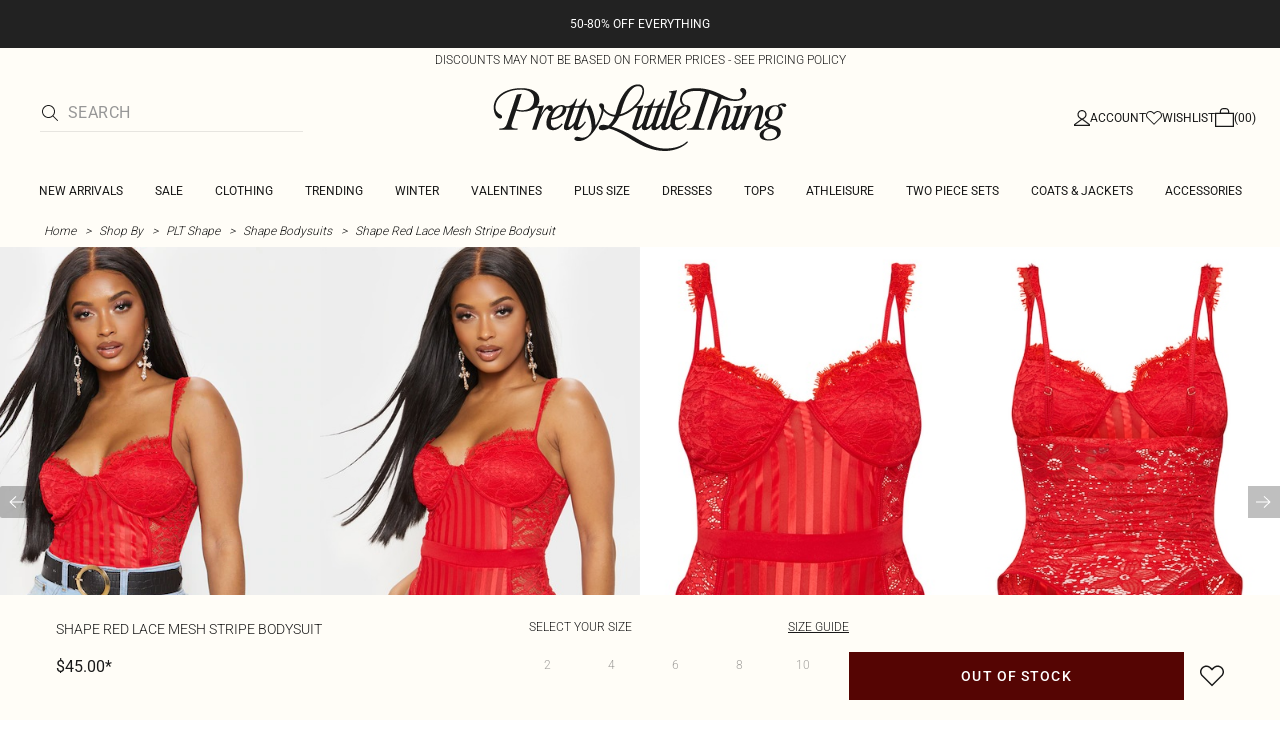

--- FILE ---
content_type: application/javascript; charset=UTF-8
request_url: https://cdn-skin.prettylittlething.com/use1/_next/static/chunks/1301-8a06d84a952caefa.js
body_size: 2884
content:
!function(){try{var e="undefined"!=typeof window?window:"undefined"!=typeof global?global:"undefined"!=typeof self?self:{},t=(new e.Error).stack;t&&(e._sentryDebugIds=e._sentryDebugIds||{},e._sentryDebugIds[t]="3cb0ab53-283a-431d-a1d5-fcb4315cdef7",e._sentryDebugIdIdentifier="sentry-dbid-3cb0ab53-283a-431d-a1d5-fcb4315cdef7")}catch(e){}}();"use strict";(self.webpackChunk_N_E=self.webpackChunk_N_E||[]).push([[1301],{3999:(e,t,r)=>{r.d(t,{A:()=>a});var o="object"==typeof global&&global&&global.Object===Object&&global,n="object"==typeof self&&self&&self.Object===Object&&self;let a=o||n||Function("return this")()},12128:(e,t,r)=>{r.d(t,{A:()=>m});var o=r(29356),n=r(3999);let a=function(){return n.A.Date.now()};var i=/\s/;let l=function(e){for(var t=e.length;t--&&i.test(e.charAt(t)););return t};var u=/^\s+/,s=r(88324);let c=function(e){return"symbol"==typeof e||null!=e&&"object"==typeof e&&"[object Symbol]"==(0,s.A)(e)};var d=0/0,f=/^[-+]0x[0-9a-f]+$/i,p=/^0b[01]+$/i,v=/^0o[0-7]+$/i,b=parseInt;let h=function(e){if("number"==typeof e)return e;if(c(e))return d;if((0,o.A)(e)){var t,r="function"==typeof e.valueOf?e.valueOf():e;e=(0,o.A)(r)?r+"":r}if("string"!=typeof e)return 0===e?e:+e;e=(t=e)?t.slice(0,l(t)+1).replace(u,""):t;var n=p.test(e);return n||v.test(e)?b(e.slice(2),n?2:8):f.test(e)?d:+e};var g=Math.max,y=Math.min;let m=function(e,t,r){var n,i,l,u,s,c,d=0,f=!1,p=!1,v=!0;if("function"!=typeof e)throw TypeError("Expected a function");function b(t){var r=n,o=i;return n=i=void 0,d=t,u=e.apply(o,r)}function m(e){var r=e-c,o=e-d;return void 0===c||r>=t||r<0||p&&o>=l}function x(){var e,r,o,n=a();if(m(n))return j(n);s=setTimeout(x,(e=n-c,r=n-d,o=t-e,p?y(o,l-r):o))}function j(e){return(s=void 0,v&&n)?b(e):(n=i=void 0,u)}function C(){var e,r=a(),o=m(r);if(n=arguments,i=this,c=r,o){if(void 0===s)return d=e=c,s=setTimeout(x,t),f?b(e):u;if(p)return clearTimeout(s),s=setTimeout(x,t),b(c)}return void 0===s&&(s=setTimeout(x,t)),u}return t=h(t)||0,(0,o.A)(r)&&(f=!!r.leading,l=(p="maxWait"in r)?g(h(r.maxWait)||0,t):l,v="trailing"in r?!!r.trailing:v),C.cancel=function(){void 0!==s&&clearTimeout(s),d=0,n=c=i=s=void 0},C.flush=function(){return void 0===s?u:j(a())},C}},13178:(e,t,r)=>{r.d(t,{Mz:()=>Z,UC:()=>G,ZL:()=>q,bL:()=>W,l9:()=>$});var o=r(14232),n=r(33716),a=r(10714),i=r(91844),l=r(73520),u=r(22658),s=r(90870),c=r(70294),d=r(68212),f=r(31893),p=r(96822),v=r(66326),b=r(82987),h=r(58162),g=r(94769),y=r(62634),m=r(37876),x="Popover",[j,C]=(0,i.A)(x,[d.Bk]),w=(0,d.Bk)(),[A,O]=j(x),P=e=>{let{__scopePopover:t,children:r,open:n,defaultOpen:a,onOpenChange:i,modal:l=!1}=e,u=w(t),s=o.useRef(null),[f,p]=o.useState(!1),[v=!1,b]=(0,h.i)({prop:n,defaultProp:a,onChange:i});return(0,m.jsx)(d.bL,{...u,children:(0,m.jsx)(A,{scope:t,contentId:(0,c.B)(),triggerRef:s,open:v,onOpenChange:b,onOpenToggle:o.useCallback(()=>b(e=>!e),[b]),hasCustomAnchor:f,onCustomAnchorAdd:o.useCallback(()=>p(!0),[]),onCustomAnchorRemove:o.useCallback(()=>p(!1),[]),modal:l,children:r})})};P.displayName=x;var R="PopoverAnchor",k=o.forwardRef((e,t)=>{let{__scopePopover:r,...n}=e,a=O(R,r),i=w(r),{onCustomAnchorAdd:l,onCustomAnchorRemove:u}=a;return o.useEffect(()=>(l(),()=>u()),[l,u]),(0,m.jsx)(d.Mz,{...i,...n,ref:t})});k.displayName=R;var D="PopoverTrigger",_=o.forwardRef((e,t)=>{let{__scopePopover:r,...o}=e,i=O(D,r),l=w(r),u=(0,a.s)(t,i.triggerRef),s=(0,m.jsx)(v.sG.button,{type:"button","aria-haspopup":"dialog","aria-expanded":i.open,"aria-controls":i.contentId,"data-state":L(i.open),...o,ref:u,onClick:(0,n.m)(e.onClick,i.onOpenToggle)});return i.hasCustomAnchor?s:(0,m.jsx)(d.Mz,{asChild:!0,...l,children:s})});_.displayName=D;var E="PopoverPortal",[F,I]=j(E,{forceMount:void 0}),T=e=>{let{__scopePopover:t,forceMount:r,children:o,container:n}=e,a=O(E,t);return(0,m.jsx)(F,{scope:t,forceMount:r,children:(0,m.jsx)(p.C,{present:r||a.open,children:(0,m.jsx)(f.Z,{asChild:!0,container:n,children:o})})})};T.displayName=E;var N="PopoverContent",M=o.forwardRef((e,t)=>{let r=I(N,e.__scopePopover),{forceMount:o=r.forceMount,...n}=e,a=O(N,e.__scopePopover);return(0,m.jsx)(p.C,{present:o||a.open,children:a.modal?(0,m.jsx)(S,{...n,ref:t}):(0,m.jsx)(U,{...n,ref:t})})});M.displayName=N;var S=o.forwardRef((e,t)=>{let r=O(N,e.__scopePopover),i=o.useRef(null),l=(0,a.s)(t,i),u=o.useRef(!1);return o.useEffect(()=>{let e=i.current;if(e)return(0,g.Eq)(e)},[]),(0,m.jsx)(y.A,{as:b.DX,allowPinchZoom:!0,children:(0,m.jsx)(z,{...e,ref:l,trapFocus:r.open,disableOutsidePointerEvents:!0,onCloseAutoFocus:(0,n.m)(e.onCloseAutoFocus,e=>{e.preventDefault(),u.current||r.triggerRef.current?.focus()}),onPointerDownOutside:(0,n.m)(e.onPointerDownOutside,e=>{let t=e.detail.originalEvent,r=0===t.button&&!0===t.ctrlKey;u.current=2===t.button||r},{checkForDefaultPrevented:!1}),onFocusOutside:(0,n.m)(e.onFocusOutside,e=>e.preventDefault(),{checkForDefaultPrevented:!1})})})}),U=o.forwardRef((e,t)=>{let r=O(N,e.__scopePopover),n=o.useRef(!1),a=o.useRef(!1);return(0,m.jsx)(z,{...e,ref:t,trapFocus:!1,disableOutsidePointerEvents:!1,onCloseAutoFocus:t=>{e.onCloseAutoFocus?.(t),t.defaultPrevented||(n.current||r.triggerRef.current?.focus(),t.preventDefault()),n.current=!1,a.current=!1},onInteractOutside:t=>{e.onInteractOutside?.(t),t.defaultPrevented||(n.current=!0,"pointerdown"===t.detail.originalEvent.type&&(a.current=!0));let o=t.target;r.triggerRef.current?.contains(o)&&t.preventDefault(),"focusin"===t.detail.originalEvent.type&&a.current&&t.preventDefault()}})}),z=o.forwardRef((e,t)=>{let{__scopePopover:r,trapFocus:o,onOpenAutoFocus:n,onCloseAutoFocus:a,disableOutsidePointerEvents:i,onEscapeKeyDown:c,onPointerDownOutside:f,onFocusOutside:p,onInteractOutside:v,...b}=e,h=O(N,r),g=w(r);return(0,u.Oh)(),(0,m.jsx)(s.n,{asChild:!0,loop:!0,trapped:o,onMountAutoFocus:n,onUnmountAutoFocus:a,children:(0,m.jsx)(l.qW,{asChild:!0,disableOutsidePointerEvents:i,onInteractOutside:v,onEscapeKeyDown:c,onPointerDownOutside:f,onFocusOutside:p,onDismiss:()=>h.onOpenChange(!1),children:(0,m.jsx)(d.UC,{"data-state":L(h.open),role:"dialog",id:h.contentId,...g,...b,ref:t,style:{...b.style,"--radix-popover-content-transform-origin":"var(--radix-popper-transform-origin)","--radix-popover-content-available-width":"var(--radix-popper-available-width)","--radix-popover-content-available-height":"var(--radix-popper-available-height)","--radix-popover-trigger-width":"var(--radix-popper-anchor-width)","--radix-popover-trigger-height":"var(--radix-popper-anchor-height)"}})})})}),B="PopoverClose";function L(e){return e?"open":"closed"}o.forwardRef((e,t)=>{let{__scopePopover:r,...o}=e,a=O(B,r);return(0,m.jsx)(v.sG.button,{type:"button",...o,ref:t,onClick:(0,n.m)(e.onClick,()=>a.onOpenChange(!1))})}).displayName=B,o.forwardRef((e,t)=>{let{__scopePopover:r,...o}=e,n=w(r);return(0,m.jsx)(d.i3,{...n,...o,ref:t})}).displayName="PopoverArrow";var W=P,Z=k,$=_,q=T,G=M},29356:(e,t,r)=>{r.d(t,{A:()=>o});let o=function(e){var t=typeof e;return null!=e&&("object"==t||"function"==t)}},64239:(e,t,r)=>{r.d(t,{b:()=>l});var o=r(14232),n=r(82457),a=r(37876),i=({children:e,label:t})=>{let r=o.Children.only(e);return(0,a.jsxs)(a.Fragment,{children:[o.cloneElement(r,{"aria-hidden":"true",focusable:"false"}),(0,a.jsx)(n.b,{children:t})]})};i.displayName="AccessibleIcon";var l=i},88324:(e,t,r)=>{r.d(t,{A:()=>d});var o=r(3999).A.Symbol,n=Object.prototype,a=n.hasOwnProperty,i=n.toString,l=o?o.toStringTag:void 0;let u=function(e){var t=a.call(e,l),r=e[l];try{e[l]=void 0;var o=!0}catch(e){}var n=i.call(e);return o&&(t?e[l]=r:delete e[l]),n};var s=Object.prototype.toString,c=o?o.toStringTag:void 0;let d=function(e){return null==e?void 0===e?"[object Undefined]":"[object Null]":c&&c in Object(e)?u(e):s.call(e)}}}]);